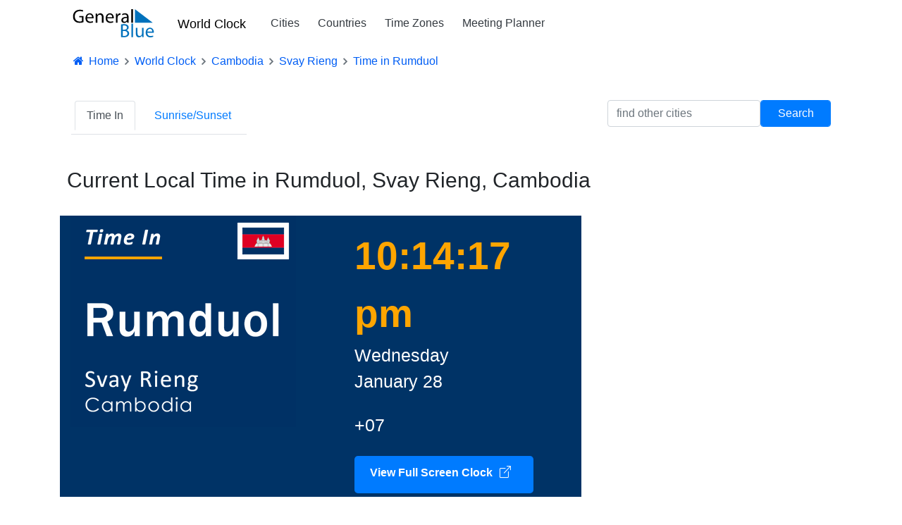

--- FILE ---
content_type: text/html; charset=utf-8
request_url: https://www.generalblue.com/time-in-rumduol-svay-rieng-cambodia
body_size: 6892
content:
<!DOCTYPE html>
<html lang="en">
<head>
    <meta charset="UTF-8">
    
    

        <script type="text/javascript">
            (function (c,l,a,r,i,t,y) {
                c[a] = c[a] || function () { (c[a].q = c[a].q || []).push(arguments) };
                t = l.createElement(r); t.async = 1; t.src = "https://www.clarity.ms/tag/" + i;
                y = l.getElementsByTagName(r)[0]; y.parentNode.insertBefore(t, y);
            })(window, document, "clarity", "script", "mda98jj8ml");
        </script>


        <script async src="https://www.googletagmanager.com/gtag/js?id=G-LJMPF60XFQ"></script>

        <script>
                window.dataLayer = window.dataLayer || [];
            function gtag() { dataLayer.push(arguments); }
            gtag('js', new Date());
            gtag('config', 'G-LJMPF60XFQ');
        </script>


    
    <meta charset="utf-8" />
    <meta name="viewport" content="width=device-width, initial-scale=1.0" />

    
    
        <link rel="preload" href="/js/vendor-pri.min.js?v=eRABhmIG-PvaOsFMm20ZdyHUP-jKOkyggfLvbD1CYtg" as="script">
        <script async src="https://pagead2.googlesyndication.com/pagead/js/adsbygoogle.js" crossorigin="anonymous"></script>

    

    <title>Current Local Time in Rumduol, Svay Rieng, Cambodia</title>
        <meta name="description" content="Current local time and date in Rumduol, Svay Rieng, Cambodia. Additional details include time zone, population and other facts.">

    <link rel="canonical" href="https://www.generalblue.com/time-in-rumduol-svay-rieng-cambodia" />

        <meta property="og:url" content="https://www.generalblue.com/time-in-rumduol-svay-rieng-cambodia" />
        <meta property="og:type" content="website" />
        <meta property="og:title" content="Current Local Time in Rumduol, Svay Rieng, Cambodia" />
        <meta property="og:description" content="Current local time and date in Rumduol, Svay Rieng, Cambodia. Additional details include time zone, population and other facts." />
        <meta property="og:image" content="https://www.generalblue.com/world-clock/images/current-time-in-rumduol-svay-rieng-cambodia-320x300.png?ogimage=true" />

    
    
        <link rel="stylesheet" href="/css/styles.min.css?v=TYS_3ApP51ixzYSFSsJWzB0nVKYFDmhWwhiFDgCNJAs" />
    

    <link href="https://cdnjs.cloudflare.com/ajax/libs/bootstrap-icons/1.5.0/font/bootstrap-icons.min.css" rel="stylesheet">

    <link rel="apple-touch-icon" sizes="180x180" href="/apple-touch-icon-180x180.png?v=cF9be5q8Pjj_-iTYtfnX1efqN0VIC6dzBbyL97LpHo4">
<link rel="manifest" href="/site.webmanifest?v=ukJ8DvoyfQVGJLVehrLbGnnu3Z6xtOOkDm7E_H8zKD4">
<link rel="mask-icon" href="/safari-pinned-tab.svg?v=9Rc-GU7N2bHdZvbAzk5S1_CD2_mUUeoDOQK76G68U9I" color="#5b95d5">
<link rel="icon" type="image/svg+xml" href="/favicon.svg?v=Ju__wTQfa7a_YIc9YBD8uLC8iAvY3dFeMncK4KBLjqM" sizes="any">
<link rel="icon" type="image/png" sizes="48x48" href="/favicon-48x48.png?v=wf2m55iX919JKM7CYqXCR0IsKhAIoiB64_PpFbALHlw">
<link rel="icon" type="image/png" sizes="32x32" href="/favicon-32x32.png?v=6pmBoJm5LZ83yV0fjXWojtICNXEmIvU4OwWTJ0RRopY">
<link rel="icon" type="image/png" sizes="16x16" href="/favicon-16x16.png?v=Pgq8a40N5IWdXZRhQh2osZS79e_HmTcqDeUGAgAS-jI">
<link rel="icon" type="image/png" sizes="48x48" href="/favicon.ico?v=OHgyJvYxrQQbVLlvaNB1AY_J-GVI69V7nJb2VMCvQV4">
<meta name="apple-mobile-web-app-title" content="General Blue">
<meta name="application-name" content="General Blue">
<meta name="msapplication-TileColor" content="#f2f2f2">
<meta name="theme-color" content="#ffffff"> 

    
    

    <style>
        .about {
            margin-top: 70px;
        }

            .about h2 {
                margin-top: 50px;
                font-size: 23px;
                color: #003366;
                color: #0052a3;
            }

            .about p {
                font-size: 17px;
            }

                .about p b {
                    font-weight: 600;
                }

                .about p a {
                    font-weight: 600;
                }

        .clock-button {
            display: inline-flex;
            align-items: center;
            padding: 10px 20px 15px 20px; /* Added bottom padding */
            background-color: #007bff; /* Lighter blue color */
            color: white;
            border: 2px solid transparent; /* Initial border to prevent shifting */
            border-radius: 5px;
            text-decoration: none;
            font-size: 16px;
            font-weight: 600;
            cursor: pointer;
            transition: background-color 0.3s, box-shadow 0.3s, border 0.3s;
            margin-bottom: 5px;
        }

            .clock-button:hover {
                background-color: #007bff; /* Different shade of blue for hover */
                color: white;
                box-shadow: 0 0 10px rgba(0, 0, 0, 0.2);
                text-decoration: none; /* Remove underline */
                border: 2px solid #ffffff; /* Add white border on hover */
            }

            .clock-button i {
                margin-right: 10px;
            }

    </style>


</head>
<body>
    <header>
        <div class="container">
            <nav class="navbar navbar-expand-sm navbar-toggleable-sm navbar-light bg-white">
    <a class="navbar-brand text-nowrap" style="vertical-align:middle;" title="General Blue Corporation" href="/">
        <img src="/images/generalblue.svg" alt="General Blue" height="40" width="120" />
    </a>
    <a class="ml-auto" href="/world-clock" style="font-size:1.15rem;font-weight:500;padding-left:15px;padding-right:6px;color:black;">World Clock</a>
    <button class="navbar-toggler" type="button" data-toggle="collapse" data-target=".navbar-collapse" aria-controls="navbarSupportedContent"
            aria-expanded="false" aria-label="Toggle navigation">
        <span class="navbar-toggler-icon"></span>
    </button>
    <div class="navbar-collapse collapse pl-3">
        <ul class="navbar-nav mr-auto">
            <li class="nav-item">
                <a class="nav-link text-dark" href="/world-clock/search">Cities</a>
            </li>

            <li class="nav-item">
                <a class="nav-link text-dark" href="/world-clock">Countries</a>
            </li>

            <li class="nav-item">
                <a class="nav-link text-dark" href="/time-zones">Time Zones</a>
            </li>

            <li class="nav-item">
                <a class="nav-link text-dark" href="/international-meeting-planner">Meeting Planner</a>
            </li>

        </ul>
    </div>
</nav>
        </div>
    </header>

    <div class="container">

        <main role="main">
            
    
<nav aria-label="breadcrumb">
    <ol vocab="https://schema.org" typeof="BreadcrumbList" class="breadcrumb breadcrumb-arrow" style="background-color:white; line-height:18px">
        <li class="breadcrumb-item"><a href="/" style="color:#005ef5"><i class="fa fa-fw fa-home"></i> Home</a></li>
                <li property="itemListElement" typeof="ListItem" class="breadcrumb-item">
                    <a property="item" typeof="WebPage"
                       href="/world-clock">
                            <span style="color:#005ef5" property="name">World Clock</span>

                    </a>
                    <meta property="position" content="1">
                </li>
                <li property="itemListElement" typeof="ListItem" class="breadcrumb-item">
                    <a property="item" typeof="WebPage"
                       href="/time-in-cambodia">
                            <span style="color:#005ef5" property="name">Cambodia</span>

                    </a>
                    <meta property="position" content="2">
                </li>
                <li property="itemListElement" typeof="ListItem" class="breadcrumb-item">
                    <a property="item" typeof="WebPage"
                       href="/time-in-svay-rieng-kh">
                            <span style="color:#005ef5" property="name">Svay Rieng</span>

                    </a>
                    <meta property="position" content="3">
                </li>
                <li property="itemListElement" typeof="ListItem" class="breadcrumb-item" >
                            <span style="color:#005ef5" property="name">Time in Rumduol</span>
                    <meta property="position" content="4">
                </li>
    </ol>
</nav>








<nav class="navbar navbar-expand-lg navbar-light">
    <div class="navbar-collapse" id="navbarSupportedContent">
        <ul class="nav nav-tabs  mr-auto">
            <li class="nav-item">
                <a title="Current time for Rumduol" class="nav-link active" href="/time-in-rumduol-svay-rieng-cambodia">Time In</a>
            </li>


            <li class="nav-item">
                <a title="Sunrise and sunset times for Rumduol" class="nav-link " href="/sunrise-sunset-in-rumduol-svay-rieng-cambodia">Sunrise/Sunset</a>
            </li>
        </ul>
        <div class="form-group form-inline" style="padding-top:10px;">
            <input class="form-control" id="searchFilter" placeholder="find other cities" />
            <input class="form-control btn btn-primary" style="min-width:100px" type="button" value="Search" onclick="search()" />
        </div>
    </div>
</nav>


<div class="container mt-4">
    <div class="row">
        <h1 class="pb-4" style="font-size:30px;padding:10px;">Current Local Time in Rumduol, Svay Rieng, Cambodia</h1>
        <div class="col-md-8" style="background-color:#036">
            <div class="row">
                <div class="col-md-6">
                    <img src="https://www.generalblue.com/world-clock/images/current-time-in-rumduol-svay-rieng-cambodia-320x300.png" alt="Current local time in Rumduol, Svay Rieng, Cambodia" class="img-fluid" />
                </div>
                <div class="col-md-6 pl-5 pt-3">
                    <div id="CurrentTime" style="font-size:55px;color:orange;font-weight:600;">22:14</div>
                    <div style="font-size:25px;color:white;">Wednesday</div>
                    <div style="font-size:25px;color:white;padding:0px 0px 25px 0px;">January 28</div>
                    <div style="font-size:25px;color:white;padding:0px 0px 25px 0px;">&#x2B;07</div>
                    <a href="https://www.officeseries.com/clock/rumduol-svay-rieng-cambodia" target="_blank" class="clock-button" title="View the OfficeSeries Digital Clock, perfect for full screens and free to use">
                        View Full Screen Clock <i style="padding-left:10px;" class="bi bi-box-arrow-up-right"></i>
                    </a>
                </div>
            </div>
        </div>
        <div class="col-md-4 text-center mt-3">
            <ins class="adsbygoogle lazyad" data-mobile-ad-width="300px" data-mobile-ad-height="250px" data-mobile-ad-slot="1922300963" data-mobile-ad-client="ca-pub-0247326022457899" data-desktop-ad-width="300px" data-desktop-ad-height="250px" data-desktop-ad-slot="1922300963" data-desktop-ad-client="ca-pub-0247326022457899" ></ins>
        </div>
    </div>



    <div class="about">

        <h2>About Rumduol </h2>
        <p>
            Discover <b>Rumduol</b>, which is located in <a href="/time-in-cambodia">Cambodia</a>, home to 0 residents, with a Latitude, Longitude of 11° 9' 31.97" N, 11° 9' 31.97" N. Today is Wednesday, January 28, and the city observes the <a href="/time-zones/indochina-time" title="View details about Indochina Time"><b>Indochina Time</b></a> time zone. 
        </p>
        <p>
            Stay informed with the <b>current local time</b> in <b>Rumduol</b>, including the exact day of the week and date. Discover detailed information about the local time zone, population, <a title="Sunrise and sunset information and calendars" href="/sunrise-sunset-in-rumduol-svay-rieng-cambodia">sunrise and sunset</a>, and other interesting facts about <b>Rumduol</b>, <b>Cambodia</b>. Find everything you need to know about <b>Rumduol</b>, including its population, time zone, currency, and <b>dialing code</b> for <b>Cambodia</b>.
        </p>

        <h2>Current Date and Time Information</h2>
        <p>
            This year is not a leap year, so our calendar we will have 365 days this year. We have 3 more days left in the month of January. We are currently on the 28th day of the year, with 337 days remaining and so far 7.67% of the year has passed. 
        </p>

        <div>
            <h2>Key Information About Rumduol</h2>
        </div>
        <dl class="row">
            <div class="col-md-4 border-left mt-4">
                <dt>Time Zone</dt>
                <dd><a href="/time-zones/indochina-time" title="View details about Indochina Time">Indochina Time</a></dd>
            </div>



            <div class="col-md-4 border-left mt-4">
                <dt>Current UTC Offset</dt>
                <dd>UTC &#x2B;07</dd>
            </div>
            <div class="col-md-4 border-left mt-4">
                <dt>Country ISO 2</dt>
                <dd>KH</dd>
            </div>
            <div class="col-md-4 border-left mt-4">
                <dt>Country ISO 3</dt>
                <dd>KHM</dd>
            </div>
            <div class="col-md-4 border-left mt-4">
                <dt>Population</dt>
                <dd>0</dd>
            </div>
            <div class="col-md-4 border-left mt-4">
                <dt>Country Dialing Code</dt>
                <dd>&#x2B;855</dd>
            </div>
            <div class="col-md-4 border-left mt-4">
                <dt>Top Level Domain</dt>
                <dd>.kh</dd>
            </div>
            <div class="col-md-4 border-left mt-4">
                <dt>Time Zone Identifier</dt>
                <dd>Asia/Phnom Penh</dd>
            </div>

                <div class="col-md-4 border-left mt-4">
                    <dt>State/Region</dt>
                    <dd><a title="See other cities in Svay Rieng" href="/time-in-svay-rieng-kh">Svay Rieng</a></dd>
                </div>

            <div class="col-md-4 border-left mt-4">
                <dt>Country</dt>
                <dd><a href="/time-in-cambodia"> Cambodia</a></dd>
            </div>
            <div class="col-md-4 border-left mt-4">
                <dt>Elevation</dt>
                <dd>0 Meters or 0 Feet</dd>
            </div>
            <div class="col-md-4 border-left mt-4">
                <dt>Currency Code / Name</dt>
                <dd>KHR / Riels</dd>
            </div>
            <div class="col-md-4 border-left mt-4">
                <dt>Coordinates in Decimal Degrees (DD)</dt>
                <dd>Latitude: 11.15888 <br /> Longitude: 105.82261</dd>
            </div>
            <div class="col-md-4 border-left mt-4">
                <dt>Coordinates in Degrees, Minutes and Seconds (DMS)</dt>
                <dd>Latitude: 11&#xB0; 9&#x27; 31.97&quot; N <br /> Longitude: 105&#xB0; 49&#x27; 21.4&quot; E</dd>
            </div>
            <div class="col-md-4 border-left mt-4">
                <dt>Coordinates in Degrees and Decimal Minutes (DMM)</dt>
                <dd>Latitude: 11&#xB0; 9.533&#x27; N <br /> Longitude: 105&#xB0; 49.357&#x27; E</dd>
            </div>

                <div class="col-md-4 border-left mt-4">
                    <dt>Alternate Names of Rumduol</dt>
                    <dd>Rumduol</dd>
                </div>
        </dl>

        <div>
            <h2 class="mt-2">Interactive Map of Rumduol</h2>
            <div class="mt-4 embed-responsive embed-responsive-1by1" style="max-height:400px;width:300px">
                <iframe frameborder="0" style="border:0"
                        src="https://www.google.com/maps/embed/v1/view?zoom=11&center=11.15888, 105.82261 &key=AIzaSyBG_Y_vLSIif4eST1ybgC2F8TXgocrWDuU" allowfullscreen></iframe>
            </div>
        </div>
    </div>
</div>



        </main>
    </div>
    <footer>
        

<footer class="footer" style="margin-top:80px;padding-bottom:25px;background-color:#f5f5f5;">

    <div class="container mt-5">
        <div style="display:flex;flex-wrap:wrap;flex-direction:row;">
            <div class="footer-col">
                <div class="ftitle">Services</div>
                <a class="flist" href="/officeseries">OfficeSeries</a> <br />
                <a class="flist" href="/consulting">Consulting</a>
            </div>

            <div class="footer-col">
                <div class="ftitle">Explore</div>
                <a class="flist" href="/calendar">Calendars</a> <br />
                <a class="flist" href="/templates">Templates</a> <br />
                <a class="flist" href="/world-clock">World Clock</a><br />
                <a class="flist" href="/time-zones">Time Zones</a>
            </div>

            <div class="footer-col">
                <div class="ftitle">Corporate</div>
                <a class="flist" href="/contact">Contact Us</a><br />
                <a class="flist" href="/privacy">Privacy</a><br />
                <a class="flist" href="/terms-of-use">Terms of Use</a>
            </div>
        </div>
        <div style="font-size:13px;" class="mt-4">
            <b style="color: #212529;"> &copy; 2026 General Blue Corporation</b>
        </div>
    </div>
</footer>


    </footer>
    

    
        <script src="/js/vendor-pri.min.js?v=eRABhmIG-PvaOsFMm20ZdyHUP-jKOkyggfLvbD1CYtg"></script>
        <script async src="/js/pages/shared/lazyads.min.js?v=-m7pwfMyWcSqfe0IPAXpjTlFlbwqxMVif0m4RKusQSc"></script>
        <script async src="/js/pages/shared/dynamicads.min.js?v=EzyuO53RA0kXcQrnqydBfznwRshG25aEwGh-_reZyV4"></script>
        <script async src="/js/pages/shared/analytics.min.js?v=LTj3Hi2mF3zOrFUeQ0iiaVFSBjgKGhib6DUt2dHCfw8"></script>
        <script async src="/js/vendor.min.js?v=iE6wUyDY1N0SUJsHRO0kcp08XkyQ_sc-Sin0hp8zG3U"></script>

        

    <script>
            var input = document.getElementById("searchFilter");

        // Execute a function when the user releases a key on the keyboard
        input.addEventListener("keyup", function (event) {
            // Number 13 is the "Enter" key on the keyboard
            if (event.keyCode === 13) {
                // Cancel the default action, if needed
                event.preventDefault();
                // Trigger the button element with a click
                search();
            }
        });
        function search() {
            var filter = document.getElementById("searchFilter").value;

            if (filter == "") {
                document.location = "/world-clock/search";
            } else {
                document.location = "/world-clock/search?q=" + filter;
            }
        }
    </script>
    <script>
            var ClockTimer = (function () {
            //Constructor

            function ClockTimer() {

                        //start the timer
                   var localTime = new Date();
                       localTime.setHours(22);
                       localTime.setMinutes(14);
                       localTime.setSeconds(14);


                 this.offSet = localTime.getTime() - new Date().getTime();
                console.log(this.offSet);
                this.updateClock();

            }

            ClockTimer.prototype.getFormattedAMPM = function (date) {
                var hours = date.getHours();
                var minutes = date.getMinutes();
                console.log(minutes);
                var seconds = date.getSeconds();
                var ampm = hours >= 12 ? 'pm' : 'am';
                hours = hours % 12;
                hours = hours ? hours : 12; // the hour '0' should be '12'
                var strminutes = minutes < 10 ? '0' + minutes : minutes;
                var strseconds = seconds < 10 ? '0' + seconds : seconds;
                var strTime = hours + ':' + strminutes + ':' + strseconds + ' ' + ampm;
                return strTime;
            };

            ClockTimer.prototype.updateClock = function () {
                var currentTime = new Date();

                console.log("currentTime-->",currentTime);
                var localTime = new Date(currentTime.getTime() + this.offSet);
                console.log("localTime---->",localTime);

                document.getElementById("CurrentTime").innerHTML = this.getFormattedAMPM(localTime);

                //Call back to the "updateClock" every 500 ms
                var that = this;

                setTimeout(function () { that.updateClock(); }, 500);
            };

            return ClockTimer;
        }());

            //Call to mainline
            new ClockTimer();
    </script>


    

</body>
</html>



--- FILE ---
content_type: text/html; charset=utf-8
request_url: https://www.google.com/recaptcha/api2/aframe
body_size: 250
content:
<!DOCTYPE HTML><html><head><meta http-equiv="content-type" content="text/html; charset=UTF-8"></head><body><script nonce="fgW2HC7hUJVbNf13PdAjIQ">/** Anti-fraud and anti-abuse applications only. See google.com/recaptcha */ try{var clients={'sodar':'https://pagead2.googlesyndication.com/pagead/sodar?'};window.addEventListener("message",function(a){try{if(a.source===window.parent){var b=JSON.parse(a.data);var c=clients[b['id']];if(c){var d=document.createElement('img');d.src=c+b['params']+'&rc='+(localStorage.getItem("rc::a")?sessionStorage.getItem("rc::b"):"");window.document.body.appendChild(d);sessionStorage.setItem("rc::e",parseInt(sessionStorage.getItem("rc::e")||0)+1);localStorage.setItem("rc::h",'1769613256754');}}}catch(b){}});window.parent.postMessage("_grecaptcha_ready", "*");}catch(b){}</script></body></html>